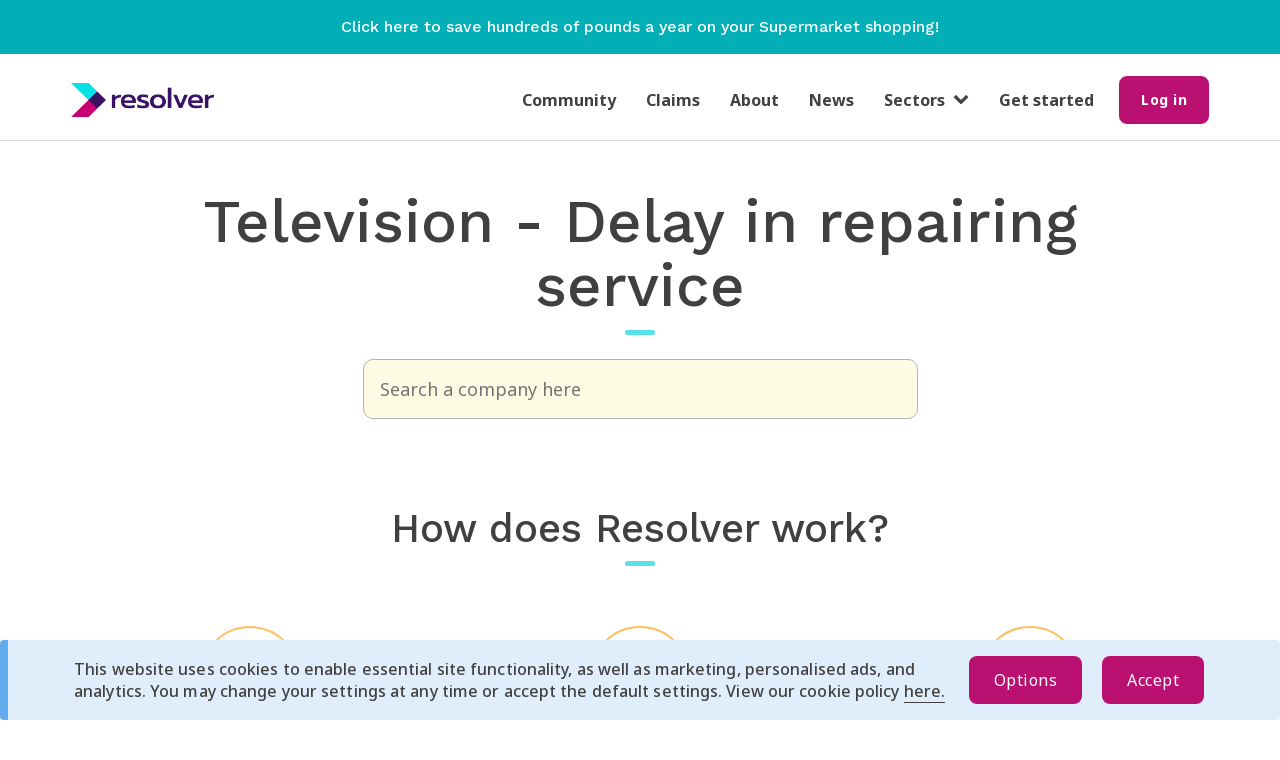

--- FILE ---
content_type: text/html; charset=utf-8
request_url: https://www.resolver.co.uk/consumer-rights/television-delay-in-repairing-a-service-complaints
body_size: 7406
content:
<!DOCTYPE html>
<html lang='en'>
<head>
<!-- Google Tag Manager -->
<script>
  (function(w,d,s,l,i){w[l]=w[l]||[];w[l].push({'gtm.start':
    new Date().getTime(),event:'gtm.js'});var f=d.getElementsByTagName(s)[0],
    j=d.createElement(s),dl=l!='dataLayer'?'&l='+l:'';j.async=true;j.src=
    'https://www.googletagmanager.com/gtm.js?id='+i+dl;f.parentNode.insertBefore(j,f);
    })(window, document,'script','dataLayer', "GTM-PLM8Q2M");
</script>
<!-- End Google Tag Manager -->

<meta content='' name='facebook-domain-verification'>
<meta charset='utf-8'>
<meta content='IE=edge' http-equiv='X-UA-Compatible'>
<title>Television Delay in repairing service rights | Resolver UK</title>
<meta content='' name='keywords'>
<meta content='width=device-width, initial-scale=1, maximum-scale=5' name='viewport'>
<meta content='https://d10pef68i4w9ia.cloudfront.net/assets/logos/social-sharing-logo-45902904ff966a0e088e87ad2cad12d8bbb2f2fd79cc4731f8496f4a0551711a.png' property='og:image'>
<meta content='https://d10pef68i4w9ia.cloudfront.net/assets/logos/social-sharing-logo-45902904ff966a0e088e87ad2cad12d8bbb2f2fd79cc4731f8496f4a0551711a.png' property='og:image:secure_url'>
<meta content='image/jpeg' property='og:image:type'>
<meta content='1200' property='og:image:width'>
<meta content='630' property='og:image:height'>
<meta content='Resolver' property='og:image:alt'>
<meta content='' name='author'>
<link rel="stylesheet" media="all" href="https://d10pef68i4w9ia.cloudfront.net/assets/application-f094501a728c070c04265943327d8c4ea6737bcd1724ca881afe9d04a921ffe2.css" />

<link rel="preload" href="https://d10pef68i4w9ia.cloudfront.net/assets/bootstrap/glyphicons-halflings-regular-fe185d11a49676890d47bb783312a0cda5a44c4039214094e7957b4c040ef11c.woff2" as="font" type="font/woff2" crossorigin="anonymous">
<link rel="preload" href="https://d10pef68i4w9ia.cloudfront.net/assets/BryantWebRegular/BryantWebRegular-6608333e28fd310b093d24e67e6a72cc2176001ccde5328d94f1c700f00c5569.woff2" as="font" type="font/woff2" crossorigin="anonymous">
<link rel="preload" href="https://d10pef68i4w9ia.cloudfront.net/assets/BryantWebMedium/BryantWebMedium-8622bd08cb55c9fb6c74324cd6c0dd96e66a5295ea09780531cbc2256c90d8ad.woff2" as="font" type="font/woff2" crossorigin="anonymous">
<script src="https://d10pef68i4w9ia.cloudfront.net/assets/application-8f7f78f3a7708d2dee756ab4fa18a3839df00dc263818c20978b007a3ff1ec2e.js" defer="defer"></script>
<script src="https://apis.google.com/js/platform.js" defer="defer" parsetags="explicit"></script>

<meta name="csrf-param" content="authenticity_token" />
<meta name="csrf-token" content="79EDHqll/5wdeykjzwmE1gQEX/4tztaBrnne7biQqfJI0XvQwgu8X/ohLgZx02ZI+6CLdjCpiUbP8q93CmgEuQ==" />

<!--[if lt IE 9]>
<script src="//html5shim.googlecode.com/svn/trunk/html5.js"></script>
<![endif]-->
<script>
  window["ga-disable-UA-51034319-1"] = true
</script>
<script>
  (function(i,s,o,g,r,a,m){i['GoogleAnalyticsObject']=r;i[r]=i[r]||function(){
  (i[r].q=i[r].q||[]).push(arguments)},i[r].l=1*new Date();a=s.createElement(o),
  m=s.getElementsByTagName(o)[0];a.async=1;a.src=g;m.parentNode.insertBefore(a,m)
  })(window,document,'script','//www.google-analytics.com/analytics.js','ga');
  
  ga('create', "UA-51034319-1", 'auto', { userId: "" });
  ga('send', 'pageview');
</script>
<script>
  window["ga-disable-"] = true
</script>
<script async src='https://www.googletagmanager.com/gtag/js?id=G-VK201HWWFF'></script>
<script>
  window.dataLayer = window.dataLayer || [];
  function gtag(){dataLayer.push(arguments);}
  gtag('js', new Date());
  
  gtag('config', "G-VK201HWWFF", {
    'user_id': ""
  });
</script>



</head>
<body class='main' data-action='show' data-controller='consumer_rights' data-fb-app-id='553210958027256' id=''>
<!-- Google Tag Manager (noscript) -->
<div id="gtm_data" gtm_data="[{&quot;page&quot;:{&quot;section&quot;:&quot;/consumer-rights/television-delay-in-repairing-a-service-complaints&quot;}}]" style="display:none;"></div>
<div id="gtm_id" data="GTM-PLM8Q2M" style="display:none;"></div>
<noscript>
<iframe src='https://www.googletagmanager.com/ns.html?id=GTM-PLM8Q2M' height='0' width='0' style='display:none;visibility:hidden'></iframe>
</noscript>
<!-- End Google Tag Manager (noscript) -->

<div class='container' id='skip-link'>
<a href="#content">Skip to main content</a>
</div>

<div class='right-menu'>
<ul class='nav'>
<div class='header'>
<div class='logo'>
<img alt='resolver' src='https://d10pef68i4w9ia.cloudfront.net/assets/logos/resolver-logo@2x-54d6e4092f8c4c93fee0bf904549cadd706931194400bc54982772f4d4ebb51f.png' width='130'>
</div>
<div class='close-nav-menu'>
X
</div>
</div>
<hr>
<li><a class="nav-link" href="/">Home page</a></li>
<hr class='nav-hr'>
<li><a class="nav-link" href="/users/sign_in">Log in</a></li>
<hr class='nav-hr'>
<li><a class="nav-link" href="/users/sign_up">Get started</a></li>
<hr class='nav-hr'>
<li><a class="nav-link" href="/resolver_community">Community</a></li>
<hr class='nav-hr'>
<li><a class="nav-link" href="/claims">Claims</a></li>
<hr class='nav-hr'>
<li><a class="nav-link" href="/about">About</a></li>
<hr class='nav-hr'>
<li><a class="nav-link" href="https://news.resolver.co.uk">News</a></li>
<hr class='nav-hr'>
<li class='dropdown sector-container'>
<a class='nav-link sector-dropdown' data-target='#' data-toggle='dropdown' href='#'>
Sectors
<span class='fa fa-chevron-down'></span>
</a>
<ul class='dropdown-menu sector-menu'>
<li><a class="nav-link nav-dropdown-link" href="/complaints/telecoms-complaints">Telecoms</a></li>
<li><a class="nav-link nav-dropdown-link" href="/complaints/energy-complaints">Energy</a></li>
<li><a class="nav-link nav-dropdown-link" href="/complaints/shops-complaints">Shops</a></li>
<li><a class="nav-link nav-dropdown-link" href="/complaints/public-services-complaints">Public Services</a></li>
<li><a class="nav-link nav-dropdown-link" href="/complaints/travel-complaints">Travel</a></li>
<li><a class="nav-link nav-dropdown-link" href="/complaints/finance-complaints">Finance</a></li>
<li><a class="nav-link nav-dropdown-link" href="/complaints/restaurants-complaints">Restaurants</a></li>
<li><a class="nav-link nav-dropdown-link" href="/complaints/insurance-complaints">Insurance</a></li>
<li><a class="nav-link nav-dropdown-link" href="/complaints/motoring-complaints">Motoring</a></li>
<li><a class="nav-link nav-dropdown-link" href="/complaints/water-complaints">Water</a></li>
<li><a class="nav-link nav-dropdown-link" href="/complaints/property-complaints">Property</a></li>
<li><a class="nav-link nav-dropdown-link" href="/complaints/leisure-complaints">Leisure</a></li>
<li><a class="nav-link nav-dropdown-link" href="/complaints/services-complaints">Services</a></li>
<li><a class="nav-link nav-dropdown-link" href="/complaints/health-complaints">Health</a></li>
<li><a class="nav-link nav-dropdown-link" href="/complaints/legal-complaints">Legal</a></li>
<li><a class="nav-link nav-dropdown-link" href="/complaints/pensions-complaints">Pensions</a></li>
</ul>
</li>
<hr class='nav-hr'>
</ul>
</div>


<div class='new-design display-none' id='cookie-bar'>
<div class='message info'>
<div class='cookie-content-container container'>
<div class='cookie-copy'>
<p>This website uses cookies to enable essential site functionality, as well as marketing, personalised ads, and analytics. You may change your settings at any time or accept the default settings. View our cookie policy <a href='/our-cookie-policy'>here.</a></p>
</div>
<div class='cookie-buttons'>
<button name="button" type="submit" id="cookie-options" class="btn btn-primary mobile-w-100">Options</button>
<button name="button" type="submit" id="cookie-accept" class="btn btn-primary mobile-w-100">Accept</button>
</div>
</div>
<div class='cookie-preferences-container display-none'>
<div class='cookie-preferences'>
<div class='cookie-preference-options'>
<label class='labelled-checkbox'>
<input type="checkbox" name="analytics" id="analytics" value="analytics" />
<p>Analytics</p>
</label>

<label class='labelled-checkbox'>
<input type="checkbox" name="ads" id="ads" value="ads" />
<p>Personalised Ads</p>
</label>

</div>
<div class='cookie-preference-buttons'>
<button name="button" type="submit" id="cookie-save" class="btn btn-primary mobile-w-100">Save</button>
<button name="button" type="submit" id="cookie-accept-all" class="btn btn-primary mobile-w-100">Accept All</button>
</div>
</div>
</div>
</div>
</div>

<div class='page-content'>
<div id='banner-container'>
<a target="_blank" href="https://link.jamdoughnut.com/vv6d/resolver?type=push_banner"><div class='promo-banner'>
<p class='content'>
Click here to save hundreds of pounds a year on your Supermarket shopping!
</p>
</div>
</a></div>
<header id='header'>
<div class='container'>
<div class='navbar clearfix'>
<div class='nav-content-desktop'>
<a class="resolver-logo-link" href="/"><img alt="Resolver logo" class="resolver-logo" src="https://d10pef68i4w9ia.cloudfront.net/assets/logos/resolver-logo@2x-54d6e4092f8c4c93fee0bf904549cadd706931194400bc54982772f4d4ebb51f.png" /></a>
<div class='navbar-center'>
<ul class='navbar-nav hidden-xs'>
<li><a class="nav-link" href="/resolver_community">Community</a></li>
<li><a class="nav-link" href="/claims">Claims</a></li>
<li><a class="nav-link" href="/about">About</a></li>
<li><a class="nav-link" href="https://news.resolver.co.uk">News</a></li>
<li class='dropdown'>
<a class='sector-dropdown' data-target='#' data-toggle='dropdown' href='#'>
<span class='fa fa-chevron-down'></span>
Sectors
</a>
<ul class='dropdown-menu sector-menu'>
<li><a class="nav-dropdown-link" href="/complaints/telecoms-complaints">Telecoms</a></li>
<li><a class="nav-dropdown-link" href="/complaints/energy-complaints">Energy</a></li>
<li><a class="nav-dropdown-link" href="/complaints/shops-complaints">Shops</a></li>
<li><a class="nav-dropdown-link" href="/complaints/public-services-complaints">Public Services</a></li>
<li><a class="nav-dropdown-link" href="/complaints/travel-complaints">Travel</a></li>
<li><a class="nav-dropdown-link" href="/complaints/finance-complaints">Finance</a></li>
<li><a class="nav-dropdown-link" href="/complaints/restaurants-complaints">Restaurants</a></li>
<li><a class="nav-dropdown-link" href="/complaints/insurance-complaints">Insurance</a></li>
<li><a class="nav-dropdown-link" href="/complaints/motoring-complaints">Motoring</a></li>
<li><a class="nav-dropdown-link" href="/complaints/water-complaints">Water</a></li>
<li><a class="nav-dropdown-link" href="/complaints/property-complaints">Property</a></li>
<li><a class="nav-dropdown-link" href="/complaints/leisure-complaints">Leisure</a></li>
<li><a class="nav-dropdown-link" href="/complaints/services-complaints">Services</a></li>
<li><a class="nav-dropdown-link" href="/complaints/health-complaints">Health</a></li>
<li><a class="nav-dropdown-link" href="/complaints/legal-complaints">Legal</a></li>
<li><a class="nav-dropdown-link" href="/complaints/pensions-complaints">Pensions</a></li>
</ul>
</li>
<li><a class="nav-link" href="/users/sign_up">Get started</a></li>
</ul>
</div>

<div class='nav-content-right'>
<div class='desktop-screen'>
<form class="button_to" method="get" action="/users/sign_in"><button class="btn btn-s btn-primary" type="submit"><div class='hidden-xs'>
Log in
</div>
<div class='visible-xs'>
Log in
</div>
</button></form></div>
<button class='right-menu-toggle' type='button'>
<span class='sr-only'>Toggle Right Menu</span>
<span class='icon-bar'></span>
<span class='icon-bar'></span>
<span class='icon-bar'></span>
</button>
</div>

</div>
</div>

</div>
</header>
<div class='container'>
<div class='main-flashes'>

</div>
</div>

<div class='extra-space'></div>
<div id='content'><section>
<div class='container mb-xl'>
<div class='row'>
<h1 class='heading-with-bullet text-center col-md-10 col-md-offset-1 mb-md'>Television - Delay in repairing service</h1>
</div>
<div class='row mb-md'>
<div class='col-sm-8 col-sm-offset-2 col-md-6 col-md-offset-3'>
<div class='main-search' data-company-page data-default-locale='en-GB' data-locale='en-GB' data-notfound-message='Company not listed?' data-notfound-url='/company-not-listed' data-quick-search data-remote-url='/home/search' data-territory-id='1'>
<input type="text" name="query" id="query" placeholder="Search a company here" aria-label="company name" />
</div>
</div>
</div>

</div>
</section>
<section class='section'>
<div class='container'>
<div class='row mb-lg'>
<header class='col-md-8 col-md-offset-2 text-center'>
<h2 class='heading-with-bullet'>
How does Resolver work?
</h2>
</header>
</div>

<div class='row how-does-work'>
<div class='col-sm-4 how-does-work-item'>
<div class='how-does-work-icon'>
<img alt="" src="https://d10pef68i4w9ia.cloudfront.net/assets/how-works/free-forever-9076fdf4999d23080ab6388312e9829900ce848822816a11181ce29dc9a25d50.svg" />
</div>
<h3>Free forever</h3>
<p>Resolver is free. Just raise a case and leave feedback after. Simple! We’ve helped millions of people find a resolution. Get started now and let’s get this sorted.</p>
</div>
<div class='col-sm-4 how-does-work-item'>
<div class='how-does-work-icon'>
<img alt="" src="https://d10pef68i4w9ia.cloudfront.net/assets/how-works/know-your-rights-e4b16d8d3eee6adc9a6c5dafc62c829d9acc1c3dcccfc42e107ea0dc9554ff6d.svg" />
</div>
<h3>Know your rights</h3>
<p>There’s no jargon in our rights guides. Instead, they’re full of the info you need to get things sorted. We’ll always be on hand with guidance and support to help you get the results you’re looking for.</p>
</div>
<div class='col-sm-4 how-does-work-item'>
<div class='how-does-work-icon'>
<img alt="" src="https://d10pef68i4w9ia.cloudfront.net/assets/how-works/get-your-voice-heard-cae7b79f1916a2b3bafeb5e2884d8f433be7e94fc3b5b788132ce2e9cd22e4da.svg" />
</div>
<h3>Get your voice heard</h3>
<p>You can be certain that you’re talking to the right person at the right time. We automatically connect you to contacts at thousands of household names, ombudsmen and regulators to find a resolution.</p>
</div>
</div>
</div>
</section>

<section class='section'>
<div class='container'>
<div class='row mb-lg'>
<div class='col-md-10 col-md-offset-1'>
Based on resolver’s experience to date, if there is a delay in your TV provider repairing a service, you may be entitled to compensation. There may be times when your TV provider needs to carry out repairs to enable your service to function properly. Your provider should have a service repairs policy, which tells you what you can expect. If you report a problem with your service and it isn't fixed within a reasonable length of time, you may be able to get some of your money back (a partial refund). Your provider may also have to pay compensation for the period when the service was not available. Double check your TV provider’s repairs policy or Code of Practice. This should be on their website or you can contact them and ask them to post you a copy. If you have bought a service agreement from your TV provider check the terms and conditions of the agreement. It may contain details about time limits for repairs to be carried out and compensation if these are not met. You should complain to your provider if you feel that the policy has been breached, or if you feel that the time it has taken for repairs to be carried out is unreasonable.

If you are unhappy with your TV provider’s response, you should contact their customer services department and write giving clear details of your case - such as what happened, when, and why you are complaining. If you are unhappy with your previous provider’s customer service response, you can either contact Ofcom – the telecommunications industry regulator- or ask the Ombudsman to look into it on your behalf. resolver recommends that you submit your concern in writing, and resolver can assist you in submitting, recording and reminding you when and who to escalate to.

<b>It can be frustrating when there is a delay in your service being repaired.

resolver can help you resolve this issue for free, quickly and without hassle. As a first step we can help you write your complaint, click on the link below to create your email.</b>

<p>If you cannot resolve your issue you cannot raise your case to the Ombudsman until 8 weeks after you have first raised your complaint with your supplier, or you have received a &lsquo;letter of deadlock&rsquo; from the company stating that they cannot resolve the issue as you have asked. Your complaint must also not be older than 9 months. For an accurate decision by the Ombudsman you should provide a detailed file of your communications and supporting documentation. In addition make sure you explain what you want as an outcome as this will help assess your case.</p>
<p>&nbsp;</p>
<p>&nbsp;</p>
<p>&nbsp;</p>
<h3>
Find the best rights for you
</h3>
<p>
We have
<strong>
5,113 pages of rights advice
</strong>
for you covering
<strong>
11,125 companies and organisations
</strong>
across
<strong>
16 public &amp; private sectors.
</strong>
Feel free to browse companies for this specific issue - they&#39;re all listed below -
<strong>
but the quickest way to find the best rights for you is by using our unique Rights Finder
</strong>
to access our extensive database of advice.
</p>
<p>
Start by telling us the name of the company or organisation you have an issue with.
</p>
</div>
</div>
<div class='row'>
<div class='col-md-10 col-md-offset-1'>
<div class='card-start-complaint'>
<div>
<h3 class='color-orange' style='font-size:24px;'>
Who do you have an issue with?
</h3>
</div>
<div>
Raise it for free via Resolver
</div>
<div>
<div class='main-search main-search-small' data-company-page data-default-locale='en-GB' data-locale='en-GB' data-notfound-message='Company not listed?' data-notfound-url='/company-not-listed' data-quick-search data-remote-url='/home/search' data-territory-id='1'>
<input type="text" name="query_copy" id="query_copy" placeholder="Search a company here" aria-label="company name" />
</div>
</div>
</div>

</div>
</div>
</div>
</section>
<section class='section'>
<div class='container'>
<div class='row mb-lg'>
<header class='col-md-8 col-md-offset-2 text-center'>
<h2 class='heading-with-bullet'>
Helping you with Delay in repairing service
</h2>
<p class='color-gray-darker'>
Resolver covers the issue Delay In Repairing Service for 10 companies and organisations:
</p>
</header>
</div>

<div class='letter-nav' id='companies-letter-nav'>
<div class='letter-nav-panel mb-md'>
<span>a</span>
&nbsp;
<a href="/consumer-rights/television-delay-in-repairing-a-service-complaints#b">b</a>&nbsp;
<span>c</span>
&nbsp;
<span>d</span>
&nbsp;
<a href="/consumer-rights/television-delay-in-repairing-a-service-complaints#e">e</a>&nbsp;
<a href="/consumer-rights/television-delay-in-repairing-a-service-complaints#f">f</a>&nbsp;
<span>g</span>
&nbsp;
<span>h</span>
&nbsp;
<span>i</span>
&nbsp;
<span>j</span>
&nbsp;
<span>k</span>
&nbsp;
<span>l</span>
&nbsp;
<span>m</span>
&nbsp;
<a href="/consumer-rights/television-delay-in-repairing-a-service-complaints#n">n</a>&nbsp;
<span>o</span>
&nbsp;
<a href="/consumer-rights/television-delay-in-repairing-a-service-complaints#p">p</a>&nbsp;
<span>q</span>
&nbsp;
<span>r</span>
&nbsp;
<a href="/consumer-rights/television-delay-in-repairing-a-service-complaints#s">s</a>&nbsp;
<a href="/consumer-rights/television-delay-in-repairing-a-service-complaints#t">t</a>&nbsp;
<span>u</span>
&nbsp;
<a href="/consumer-rights/television-delay-in-repairing-a-service-complaints#v">v</a>&nbsp;
<span>w</span>
&nbsp;
<span>x</span>
&nbsp;
<span>y</span>
&nbsp;
<span>z</span>
&nbsp;
</div>
<div class='letter-nav-section mb-md' id='b'>
<div class='letter clearfix'>
<span>b</span>
<a href="/consumer-rights/television-delay-in-repairing-a-service-complaints#companies-letter-nav"><span class='offscreen' style='position: absolute; margin-left: -9999px;'>Move to letter navigation panel</span>
<span aria-hidden='true' class='glyphicon glyphicon-chevron-up'></span>
</a></div>
<div class='row'>
<div class='letter-nav-item col-md-4 col-sm-6 mb-xs'>
<a href="/companies/bt-complaints"><img src="//d10pef68i4w9ia.cloudfront.net/companies/logos/73/new_BT_logo_micro.jpg?1559560783" width="35" height="35" />
<span>BT</span>
</a></div>
</div>
</div>
<div class='letter-nav-section mb-md' id='e'>
<div class='letter clearfix'>
<span>e</span>
<a href="/consumer-rights/television-delay-in-repairing-a-service-complaints#companies-letter-nav"><span class='offscreen' style='position: absolute; margin-left: -9999px;'>Move to letter navigation panel</span>
<span aria-hidden='true' class='glyphicon glyphicon-chevron-up'></span>
</a></div>
<div class='row'>
<div class='letter-nav-item col-md-4 col-sm-6 mb-xs'>
<a href="/companies/ee-complaints"><img src="//d10pef68i4w9ia.cloudfront.net/companies/logos/154/ee_500x500_micro.png?1411679319" width="35" height="35" />
<span>EE</span>
</a></div>
</div>
</div>
<div class='letter-nav-section mb-md' id='f'>
<div class='letter clearfix'>
<span>f</span>
<a href="/consumer-rights/television-delay-in-repairing-a-service-complaints#companies-letter-nav"><span class='offscreen' style='position: absolute; margin-left: -9999px;'>Move to letter navigation panel</span>
<span aria-hidden='true' class='glyphicon glyphicon-chevron-up'></span>
</a></div>
<div class='row'>
<div class='letter-nav-item col-md-4 col-sm-6 mb-xs'>
<a href="/companies/freesat-complaints"><img src="//d10pef68i4w9ia.cloudfront.net/companies/logos/40514/freesat_micro.png?1546955708" width="35" height="35" />
<span>Freesat</span>
</a></div>
</div>
</div>
<div class='letter-nav-section mb-md' id='n'>
<div class='letter clearfix'>
<span>n</span>
<a href="/consumer-rights/television-delay-in-repairing-a-service-complaints#companies-letter-nav"><span class='offscreen' style='position: absolute; margin-left: -9999px;'>Move to letter navigation panel</span>
<span aria-hidden='true' class='glyphicon glyphicon-chevron-up'></span>
</a></div>
<div class='row'>
<div class='letter-nav-item col-md-4 col-sm-6 mb-xs'>
<a href="/companies/now-tv-complaints"><img src="//d10pef68i4w9ia.cloudfront.net/companies/logos/929/NowTV_500x500_micro.png?1411682665" width="35" height="35" />
<span>Now TV</span>
</a></div>
</div>
</div>
<div class='letter-nav-section mb-md' id='p'>
<div class='letter clearfix'>
<span>p</span>
<a href="/consumer-rights/television-delay-in-repairing-a-service-complaints#companies-letter-nav"><span class='offscreen' style='position: absolute; margin-left: -9999px;'>Move to letter navigation panel</span>
<span aria-hidden='true' class='glyphicon glyphicon-chevron-up'></span>
</a></div>
<div class='row'>
<div class='letter-nav-item col-md-4 col-sm-6 mb-xs'>
<a href="/companies/plusnet-complaints"><img src="//d10pef68i4w9ia.cloudfront.net/companies/logos/325/Plusnet_500x500_micro.png?1411680075" width="35" height="35" />
<span>Plusnet</span>
</a></div>
</div>
</div>
<div class='letter-nav-section mb-md' id='s'>
<div class='letter clearfix'>
<span>s</span>
<a href="/consumer-rights/television-delay-in-repairing-a-service-complaints#companies-letter-nav"><span class='offscreen' style='position: absolute; margin-left: -9999px;'>Move to letter navigation panel</span>
<span aria-hidden='true' class='glyphicon glyphicon-chevron-up'></span>
</a></div>
<div class='row'>
<div class='letter-nav-item col-md-4 col-sm-6 mb-xs'>
<a href="/companies/sky-complaints"><img src="//d10pef68i4w9ia.cloudfront.net/companies/logos/370/resolver_micro.jpg?1554286460" width="35" height="35" />
<span>Sky</span>
</a></div>
</div>
</div>
<div class='letter-nav-section mb-md' id='t'>
<div class='letter clearfix'>
<span>t</span>
<a href="/consumer-rights/television-delay-in-repairing-a-service-complaints#companies-letter-nav"><span class='offscreen' style='position: absolute; margin-left: -9999px;'>Move to letter navigation panel</span>
<span aria-hidden='true' class='glyphicon glyphicon-chevron-up'></span>
</a></div>
<div class='row'>
<div class='letter-nav-item col-md-4 col-sm-6 mb-xs'>
<a href="/companies/talktalk-complaints"><img src="//d10pef68i4w9ia.cloudfront.net/companies/logos/402/talktalk_500x500_micro.png?1411680391" width="35" height="35" />
<span>TalkTalk</span>
</a></div>
<div class='letter-nav-item col-md-4 col-sm-6 mb-xs'>
<a href="/companies/tv-licensing-complaints"><img src="//d10pef68i4w9ia.cloudfront.net/companies/logos/43229/tvlicensinglogo_micro.jpg?1605112966" width="35" height="35" />
<span>TV Licensing</span>
</a></div>
</div>
</div>
<div class='letter-nav-section mb-md' id='v'>
<div class='letter clearfix'>
<span>v</span>
<a href="/consumer-rights/television-delay-in-repairing-a-service-complaints#companies-letter-nav"><span class='offscreen' style='position: absolute; margin-left: -9999px;'>Move to letter navigation panel</span>
<span aria-hidden='true' class='glyphicon glyphicon-chevron-up'></span>
</a></div>
<div class='row'>
<div class='letter-nav-item col-md-4 col-sm-6 mb-xs'>
<a href="/companies/virgin-media-complaints"><img src="//d10pef68i4w9ia.cloudfront.net/companies/logos/442/virgin-media_500x500_micro.png?1411680614" width="35" height="35" />
<span>Virgin Media</span>
</a></div>
</div>
</div>
</div>

</div>
</section>
</div>
<footer id='footer'>
<div class='container'>
<div class='row'>
<div class='col-md-3 col-xs-6'>
<h4>Company</h4>
<ul class='list-unstyled'>
<li><a target="_blank" href="/about">About us</a></li>
<li><a target="_blank" rel="noopener" href="/careers">Careers</a></li>
<li><a target="_blank" href="/contributions">Make a contribution</a></li>
</ul>
</div>
<div class='col-md-3 col-xs-6'>
<h4>Useful links</h4>
<ul class='list-unstyled'>
<li><a target="_blank" href="/are-you-a-business">Business offerings</a></li>
<li><a target="_blank" href="https://support.resolver.co.uk/hc/en-us">Support</a></li>
<li><a target="_blank" href="/how-to-complain">How to complain</a></li>
<li><a target="_blank" href="/how-do-we-calculate-metrics">How we calculate metrics</a></li>
<li><a target="_blank" href="/resolver-recognised">Resolver Recognised</a></li>
<li><a target="_blank" href="/india-news">Resolver India News</a></li>
</ul>
</div>
<div class='col-md-3 col-xs-6'>
<h4>Policies</h4>
<ul class='list-unstyled'>
<li><a target="_blank" href="/accessibility-statement">Accessibility statement</a></li>
<li><a target="_blank" href="/our-code-of-conduct">Code of conduct</a></li>
<li><a id="cookie-link" href="">Cookies</a></li>
<li><a target="_blank" href="/our-privacy-policy">Privacy policy</a></li>
<li><a target="_blank" href="/terms-and-conditions">Terms &amp; conditions</a></li>
<li><a target="_blank" href="/why-we-are-free">Why we are free</a></li>
</ul>
</div>
<div class='col-md-3 col-xs-6'>
<h4>Social</h4>
<ul class='list-unstyled'>
<li><a target="_blank" rel="noopener" href="https://www.facebook.com/resolvercouk">Facebook</a></li>
<li><a target="_blank" rel="noopener" href="https://www.linkedin.com/company/resolvergroup">LinkedIn</a></li>
<li><a target="_blank" rel="noopener" href="https://twitter.com/resolvercouk">X (Twitter)</a></li>
<li><a target="_blank" rel="noopener" href="https://www.instagram.com/resolver.co.uk/">Instagram</a></li>
</ul>
</div>
</div>
<div class='row copyright-row'>
<div class='col-md-2 col-xs-12'>
<a class="resolver-logo-link" href="/"><img alt="Resolver logo" class="resolver-logo" src="https://d10pef68i4w9ia.cloudfront.net/assets/logos/resolver-official-logo-2023-bw-ec9412239a39cd741402069b9c967d89bb63e2aa5d0a137b034b9cd41c64fd2f.png" /></a>
</div>
<div class='col-md-10 col-xs-12'>
<div class='pull-right'>
<span>&copy; 2026 Resolver Consumer Online Limited. All rights reserved</span>
</div>
</div>
</div>
</div>
</footer>


</div>

</body>
</html>

